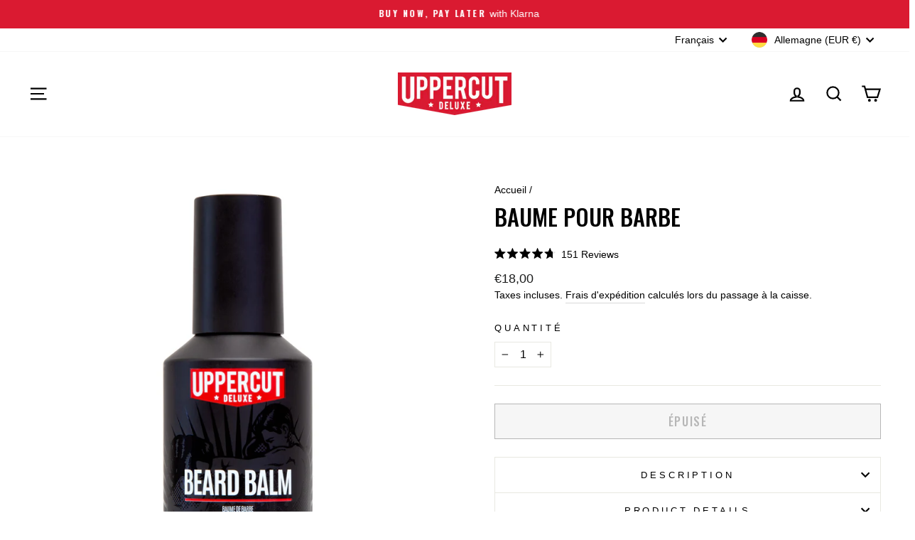

--- FILE ---
content_type: text/javascript; charset=utf-8
request_url: https://eu.uppercutdeluxe.com/fr/cart/update.js
body_size: 430
content:
{"token":"hWN82AQBG3AuAjYGE5CH6JP8?key=3e2112e4b3b33d699f6de6b5b24dc29d","note":null,"attributes":{"_barId":"d0d2ed61-ed88-4726-8e69-bc7d16cd54a4"},"original_total_price":0,"total_price":0,"total_discount":0,"total_weight":0.0,"item_count":0,"items":[],"requires_shipping":false,"currency":"EUR","items_subtotal_price":0,"cart_level_discount_applications":[],"discount_codes":[],"items_changelog":{"added":[]}}

--- FILE ---
content_type: application/javascript; charset=utf-8
request_url: https://g990421675.co/gr?id=-MhviNOO2zXispXebYwS&refurl=&winurl=https%3A%2F%2Feu.uppercutdeluxe.com%2Ffr%2Fproducts%2Fbeard-balm
body_size: 633
content:
if (typeof georedirect1629868361524loaded === "function") { georedirect1629868361524loaded(); }if (typeof georedirectLoaded !== "undefined" && typeof georedirectLoaded["-MhviNOO2zXispXebYwS"] === "function") { georedirectLoaded["-MhviNOO2zXispXebYwS"](); }if (typeof georedirect1629868361524Status === "function") { georedirect1629868361524Status(0); }/*geo targetly - geo redirect - run*/var gt_redirectselector_1629868361524_open = function(){var gt_redirectselector_1629868361524_script=document.createElement("script");gt_redirectselector_1629868361524_script.async=true;gt_redirectselector_1629868361524_script.src="https://g990421675.co/grs?id=-MhviNOO2zXispXebYwS&winurl="+encodeURIComponent(window.location);document.body.appendChild(gt_redirectselector_1629868361524_script);};

--- FILE ---
content_type: text/javascript; charset=utf-8
request_url: https://eu.uppercutdeluxe.com/fr/cart/update.js
body_size: 469
content:
{"token":"hWN82AQBG3AuAjYGE5CH6JP8?key=3e2112e4b3b33d699f6de6b5b24dc29d","note":"","attributes":{"_barId":"d0d2ed61-ed88-4726-8e69-bc7d16cd54a4","_source":"Rebuy","_attribution":"Smart Cart 2.0"},"original_total_price":0,"total_price":0,"total_discount":0,"total_weight":0.0,"item_count":0,"items":[],"requires_shipping":false,"currency":"EUR","items_subtotal_price":0,"cart_level_discount_applications":[],"discount_codes":[],"items_changelog":{"added":[]}}